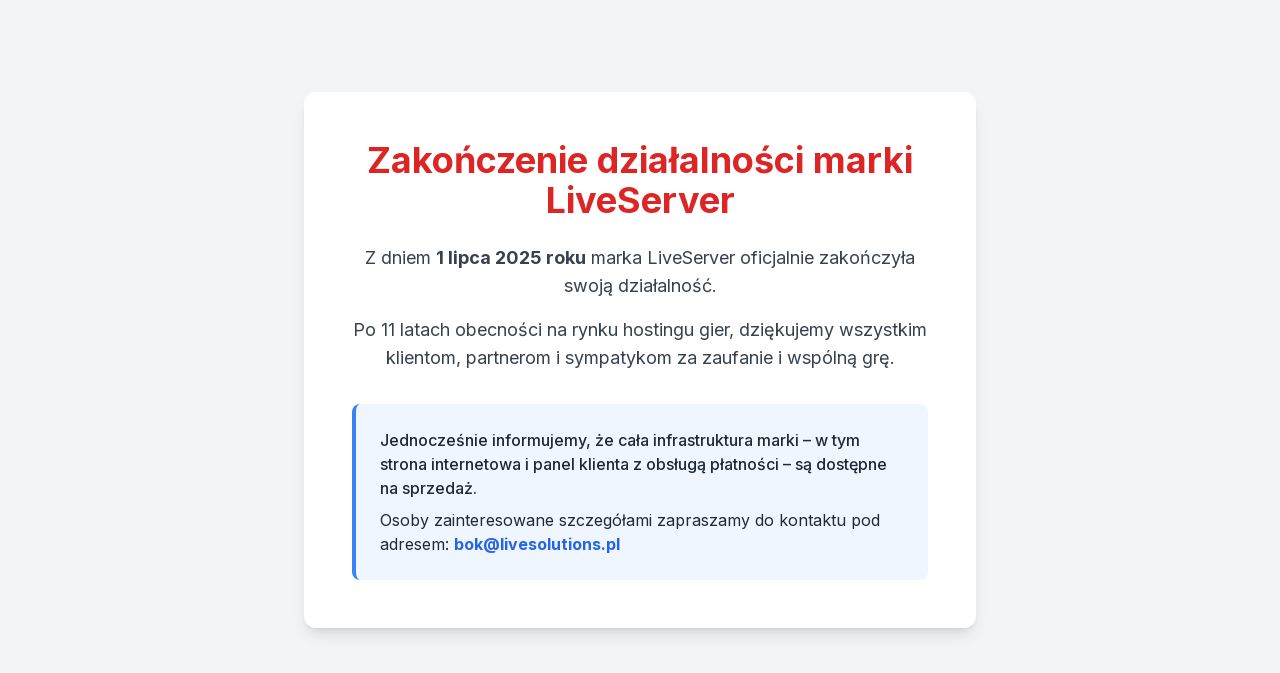

--- FILE ---
content_type: text/html
request_url: https://liveserver.pl/?page=cennik&id=7&gra=Minecraft
body_size: 921
content:
<!DOCTYPE html>
<html lang="pl">
<head>
    <meta charset="UTF-8">
    <meta name="viewport" content="width=device-width, initial-scale=1.0">
    <title>Zakończenie działalności marki LiveServer</title>
    <link href="https://fonts.googleapis.com/css2?family=Inter:wght@400;500;700&display=swap" rel="stylesheet">
    <script src="https://cdn.tailwindcss.com"></script>
    <style>
        body {
            font-family: 'Inter', sans-serif;
        }
    </style>
</head>
<body class="bg-gray-100 flex items-center justify-center min-h-screen p-4">

    <div class="bg-white rounded-xl shadow-lg max-w-2xl w-full p-8 md:p-12 text-center">
        <!-- Nagłówek -->
        <h1 class="text-3xl md:text-4xl font-bold text-red-600 mb-6">
            Zakończenie działalności marki LiveServer
        </h1>
        
        <!-- Główna treść -->
        <p class="text-gray-700 text-lg mb-4">
            Z dniem <strong>1 lipca 2025 roku</strong> marka LiveServer oficjalnie zakończyła swoją działalność.
        </p>
        <p class="text-gray-700 text-lg mb-8">
            Po 11 latach obecności na rynku hostingu gier, dziękujemy wszystkim klientom, partnerom i sympatykom za zaufanie i wspólną grę.
        </p>
        
        <!-- Sekcja sprzedaży -->
        <div class="bg-blue-50 border-l-4 border-blue-500 p-6 rounded-lg text-left">
            <p class="text-gray-800 font-medium mb-2">
                Jednocześnie informujemy, że cała infrastruktura marki – w tym strona internetowa i panel klienta z obsługą płatności – są dostępne na sprzedaż.
            </p>
            <p class="text-gray-800">
                Osoby zainteresowane szczegółami zapraszamy do kontaktu pod adresem: 
                <a href="mailto:bok@livesolutions.pl" class="text-blue-600 font-bold hover:underline">bok@livesolutions.pl</a>
            </p>
        </div>
    </div>

</body>
</html>
